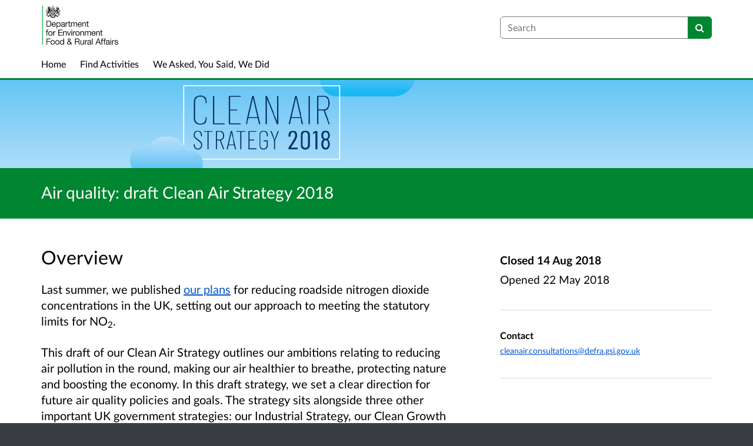

--- FILE ---
content_type: text/html; charset=UTF-8
request_url: https://consult.defra.gov.uk/environmental-quality/clean-air-strategy-consultation/
body_size: 9036
content:

<!DOCTYPE html>
<html xmlns="http://www.w3.org/1999/xhtml" xml:lang="en" lang="en" class="no-js">
    <head>
        
    <base href="https://consult.defra.gov.uk/environmental-quality/clean-air-strategy-consultation/"/>

        
        <meta http-equiv="X-UA-Compatible" content="IE=Edge">
        <meta http-equiv="Content-Type" content="text/html; charset=UTF-8" />
        <meta name="viewport" content="width=device-width, initial-scale=1">
        <meta name="description" content="This site contains consultations that are run by Defra.">
        
        
    

        <title>
            
    Air quality: draft Clean Air Strategy 2018

             - Defra
            - Citizen Space
        </title>
        
        <link rel="stylesheet" href="/static_frontend/vendor/lato-2.015/fonts.css">
        <link type="text/css" href="/static_frontend/vendor/dlb-public-ui/css/bootstrap.css" rel="stylesheet">
        
        <link type="text/css" href="https://consult.defra.gov.uk/static_frontend/vendor/dlb-public-ui/css/dlb-public-ui-compiled.css" rel="stylesheet">
        <link type="text/css" href="https://consult.defra.gov.uk/static_frontend/css/citizenspace.css" rel="stylesheet">

        

        <!--Font Awesome-->
        <link type="text/css" href="/static_frontend/vendor/dlb-public-ui/libraries/font-awesome/css/font-awesome.min.css" rel="stylesheet" />
        <!--/Font Awesome-->

        
        

        <!--jQuery -->
        <script type="text/javascript" src="/static_frontend/vendor/dlb-public-ui/libraries/jquery/jquery.min.js"></script>
        <!--/jQuery -->
        <script type="text/javascript" src="/static_frontend/js/fluid-resize.js?version=8.8.0"></script>
        
        <script type="text/javascript" src="/static_frontend/js/tr-safe-embed.js?version=8.8.0"></script>
        <script type="text/javascript" src="/static_frontend/js/text-truncate.js?version=8.8.0"></script>
        <script type="text/javascript" src="/static_frontend/js/tr-pdf.js?version=8.8.0"></script>
        <script type="text/javascript" src="/static_frontend/js/typeahead/typeahead.bundle.min.js?version=8.8.0"></script>
        
        
        

        <!--
            Part of the Bootstrap 5 migration involves prefixing Bootstrap JS attributes with bs-
            This has been done in our codebase, but copy/pasted content such as fact banks may still have old attributes.
            Shim these attributes to allow these to remain working.
        -->
        <script>
            const bootstrapEventShim = function() {
                document.querySelectorAll('[data-toggle]').forEach((el) => {
                    let attrVal = el.dataset.toggle;
                    el.dataset.bsToggle = attrVal;
                });
                document.querySelectorAll('[data-target]').forEach((el) => {
                    let attrVal = el.dataset.target;
                    el.dataset.bsTarget = attrVal;
                });
            }
            document.addEventListener("DOMContentLoaded", bootstrapEventShim);
        </script>

         <!-- Bootstrap JS Components -->
        <script src="/static_frontend/vendor/dlb-public-ui/libraries/bootstrap-5.3.1/dist/js/bootstrap.bundle.min.js"></script>
        

        <!-- Page-specific CSS and JS can go here -->
        

        
            
        

        <!-- Remove no-js class if scripts are enabled -->
        <script>
            document.documentElement.classList.remove('no-js')
        </script>

        <!-- Ensure collapsible content is displayed and misleading links are hidden if JS is disabled -->
        <noscript>
            <style>
                .collapse {
                    display: block;
                }

                .show-when-no-js {
                    display:block;
                }

                .hide-when-no-js {
                    display:none;
                }
            </style>
        </noscript>

    </head>

    <body
          data-site-root="https://consult.defra.gov.uk">
        <div id="skip">
            <a href="https://consult.defra.gov.uk/environmental-quality/clean-air-strategy-consultation/consult_view/#page-content">Skip to Main Content</a>
        </div>
        

<script>

    jQuery(document).ready(function() {
        

        var options = {};
        // used to disable the go button when the selected page is the current page
        var cur_page = jQuery("#preview-navigation-page-select").val()

        jQuery("#preview-navigation-page-select").change(function() {
            var page = jQuery(this).val();
            var button = jQuery("#preview-navigation button");
            if (page != "" && page != cur_page) {
                button.prop('disabled',false);
            } else {
                button.prop('disabled','disabled');
            }
        });

        jQuery("#preview-navigation button").click(function(event) {
            var page = jQuery("#preview-navigation-page-select").val();
            var consultation_root = jQuery("#preview-navigation").data("consultation-root");
            var survey_root = jQuery("#preview-navigation").data("survey-root");
            var cookie_path = jQuery("#preview-navigation").data("cookie-path");

            function set_state(state) {
                document.cookie="preview_state="+state+";path="+cookie_path+";";
            }

            set_state("open");
            if (page === "_hub") {
                window.location = survey_root;
            } else if (page == "_overview_open") {
                window.location = consultation_root;
            } else if (page == "_overview_closed") {
                set_state("closed");
                window.location = consultation_root;
            } else if (page == "_overview_forthcoming") {
                set_state("forthcoming");
                window.location = consultation_root;
            } else if (page == "_response_submitted") {
                window.location = survey_root + "confirm_submit?thankyou";
            } else if (page == "_published_responses") {
                set_state("closed");
                window.location = survey_root + "published_select_respondent";
            } else if (page == "") {
                // No-op, shouldn't get here (hah..).
            } else {
                window.location = survey_root + page;
            }
        });

    });
</script>

        <div id="global-wrapper">

            

            <header id="global-nav" class="navbar navbar-default navbar-expand-md navbar-static-top dss-navbar">
                <div class="container-fluid">
                    <div class="row flex-grow-1 py-2 pb-md-0 pt-lg-1">
                        <div class="mb-md-2 py-lg-1 col-md-8 ">
                            <div class="navbar-header d-flex justify-content-between">
                                <div id="global-nav-main-heading">
                                    
                                        <a id="global-nav-site-title" href="https://consult.defra.gov.uk/">
                                            <img src="https://consult.defra.gov.uk/os-custom-logos/defra-logo-green.png-1"
                                                alt="Defra main page on GOV.UK" class="global-nav-logo ms-3 ms-md-0" />
                                        </a>
                                    
                                </div>
                                <button class="navbar-toggler d-md-none align-self-center"
                                    data-bs-toggle="collapse"
                                    data-bs-target="#global-navbar-collapse"
                                    aria-expanded="false"
                                    aria-controls="global-navbar-collapse">
                                    <span class="fa fa-caret-down"></span>
                                    <span>Menu</span>
                                </button>
                            </div>
                        </div>
                        <div class="col align-content-center d-flex align-items-center">
                            <div id="cs-global-search-container-md" class="d-none d-md-block flex-grow-1">
                                <!-- Javascript puts the search form here for sm viewports -->
                                <form id="cs-global-search" action="https://consult.defra.gov.uk/consultation_finder/" method="GET">
                                    
                                    <div role="search">
                                        
                                        <label for="cs-global-search-input" class="visually-hidden">Search</label>
                                        <div class="input-group">
                                            <input class="form-control" size="27" id="cs-global-search-input" type="text" name="keyword" placeholder="Search"/>
                                            <button class="btn btn-primary" aria-label="Search" id="cs-global-search-button">
                                                <span class="fa fa-search"></span>
                                            </button>
                                        </div>
                                    </div>
                                </form>
                            </div>

                            
                        </div>
                        
                        <div class="w-100"></div>
                        <div>
                            <nav class="collapse navbar-collapse navbar-left px-3 px-md-0"
                                id="global-navbar-collapse"
                                aria-label="primary">

                                <div id="global-navbar-collapse-inner" class="py-2">

                                    <div id="cs-global-search-container-xs" class="d-md-none">
                                        <!-- Javascript puts the search form here for xs viewports -->
                                    </div>
                                    
                                    <ul class="cs-navbar-nav-list">
                                        <li class="cs-navbar-nav-list-item">
    <a class="cs-navbar-nav-link" href="/">
        <span class="cs-navbar-nav-link-text">Home</span>
    </a>
</li>
<li class="cs-navbar-nav-list-item">
    <a class="cs-navbar-nav-link" href="/consultation_finder/">
        <span class="cs-navbar-nav-link-text">Find Activities</span>
    </a>
</li>
<li class="cs-navbar-nav-list-item">
    <a class="cs-navbar-nav-link" href="/we_asked_you_said/">
        <span class="cs-navbar-nav-link-text">We Asked, You Said, We Did</span>
    </a>
</li>

                                    </ul>
                                    
                                </div>
                            </nav>
                        </div>
                    </div>
                </div>
            </header>
            <main id="page-content-wrapper">
                <div id="page-content" tabindex="-1">
                    

    <section>

    

    
        <div class="dss-rhino cs-consultation-banner"
                style="background-image: url('https://consult.defra.gov.uk/environmental-quality/clean-air-strategy-consultation/os-custom-logos/cas-banner-2.png')">
            
            
        </div>
    

    

    <div class="dss-rhino dss-rhino-brand-color dss-rhino-padding-bottom-15">
        <div class="container-fluid dss-text-brand-color">
            <div class="row">
                <div>
                    <h1 id="cs-consultation-title-in-banner">
                        
                            Air quality: draft Clean Air Strategy 2018
                        
                    </h1>
                </div>
            </div>
        </div>
    </div>

</section>



    <div class="container-fluid">
    
<div class="cs-status-message-container">
    
        
        
    
        
        
    
        
        
    
</div>

    </div>

    
    
    
    
    
    
    

    

    <section class="" >
        <div class="dss-rhino dss-rhino dss-rhino-padding-top-5 dss-rhino-padding-bottom-40 ">
            <div class="container-fluid">
                <div class="row">
                    <div class="col-md-8 order-2 order-md-1">
                        <div class="dss-easy-reading cs-constrain-overview-column-for-readability">
                            <div id="overview" class="clearfix">
                                <h2>Overview</h2>
                                <p>Last summer, we published <a href="https://www.gov.uk/government/publications/air-quality-plan-for-nitrogen-dioxide-no2-in-uk-2017">our plans</a> for reducing roadside nitrogen dioxide concentrations in the UK, setting out our approach to meeting the statutory limits for NO<sub>2</sub>.</p>

<p>This draft of our Clean Air Strategy outlines our ambitions relating to reducing air pollution in the round, making our air healthier to breathe, protecting nature and boosting the economy. In this draft strategy, we set a clear direction for future air quality policies and goals. The strategy sits alongside three other important UK government strategies: our Industrial Strategy, our Clean Growth Strategy and our 25 Year Environment Plan. It can be downloaded <a href="user_uploads/clean-air-strategy-2018-consultation.pdf">here</a> or viewed below.</p>

<p>We are consulting here on a draft strategy developed by the UK government, setting out how we will work towards meeting these ambitious reductions in England (and where relevant across the UK). However, air quality is a devolved matter with responsibility also resting with the Scottish Government, Welsh Government and the Northern Ireland Executive. Since air pollution does not respect national boundaries, securing the necessary improvements will require action in all parts of society and across the UK.</p>

<p>The strategy, therefore, highlights the importance of effective co-operation with the devolved administrations and Chapter 9 briefly sets out actions already underway in Scotland, Wales and Northern Ireland to cut air pollution right across the UK.</p>

<p><div class="tr-pdf" data="user_uploads/clean-air-strategy-2018-consultation.pdf" height="500px" type="application/pdf" width="100%">Your browser does not support inline PDF viewing.Please <a class="tr-pdf-alt-link" href="user_uploads/clean-air-strategy-2018-consultation.pdf">download the PDF</a>.</div></p>

<p>&#160;</p>

                            </div>

                            
                                <div id="why_we_are_consulting" class="clearfix">
                                    <h2>Why your views matter</h2>
                                    <p>The draft Clean Air Strategy 2018 sets out actions to improve air quality by reducing pollution from a wide range of sources. It affects a broad range of sectors and touches on the interests of many.</p>

<p>We would like your views on the actions being proposed to reduce air pollution and its effects, and to hear whether you have any further suggestions.</p>

<p>We are consulting on each of the main themes of the strategy document: our understanding of the problem; protecting the nation&#8217;s health; protecting the environment; securing clean growth and innovation; reducing emissions from transport; reducing emissions from farming; reducing emissions from industry; and leadership. We also ask for your views on the strategy as a whole in the last chapter on progress against targets.</p>

<p>We understand that many of those wishing to respond to this consultation may have interests pertaining to only some of these areas. We have designed the accompanying survey to enable you to concentrate on the areas that are most relevant to you, as well as providing an opportunity to comment on the strategy as a whole. Click on the link below to start.</p>

<p>You can also choose to submit your response to the consultation questions by email to <a href="mailto:cleanair.consultations@defra.gsi.gov.uk">cleanair.consultations@defra.gsi.gov.uk</a> or by post to Clean Air Strategy consultation, Air Quality and Industrial Emissions Team, Defra, Ground Floor, Seacole Building, 2 Marsham Street, London, SW1P 4DF.</p>

<p>If you choose to provide a response separate to the online survey, please outline whether you are an individual or responding on behalf of an organisation (and provide relevant details). Please also let us know whether you would like your response to be treated as confidential, and if so why (please see related information in the section 'At the end of the consultation' in Annex A of the draft strategy that is attached below).</p>

<p>The responses we receive now are important and will inform the final UK Clean Air Strategy and detailed National Air Pollution Control Programme to be published by March 2019. We want to hear from all interested parties to help us shape our final strategy.</p>

<p>If you have any questions on this consultation, please email: <a href="mailto:cleanair.consultations@defra.gsi.gov.uk">cleanair.consultations@defra.gsi.gov.uk</a></p>

<p><span><span><span><span><span><span>If you would like to keep in contact with us, to express interest in this any other Defra consultation. Please give us your details through the link below.</span></span></span></span></span></span></p>

<p><span><span><span><span><span><span><a href="https://gov.smartwebportal.co.uk/defra/public/webform.asp?id=108&amp;id2=1D06F7">https://gov.smartwebportal.co.uk/defra/public/webform.asp?id=108&amp;id2=1D06F7</a></span></span></span></span></span></span></p>

                                </div>
                            

                            
                                
                            

                            

                            

                        </div>
                    </div>
                    <div class="col-md-4 order-1 order-md-2">
                        
                            <div class="cs-consultation-sidebar-container"
     id="consultation_overview_sidebar">
     <div class="cs-consultation-dates-container">
        <div class="cs-consultation-primary-dates-container">
            
            
            <div>
                <p class="cs-consultation-sidebar-primary-date">
                  <span>Closed</span> 14 Aug 2018
                </p>

                <p class="cs-consultation-sidebar-secondary-date">
                    <span>Opened</span> 22 May 2018
                </p>
            </div>
        </div>
        <div class="cs-consultation-sidebar-tertiary-dates-container">
            
            
        </div>
    </div>
    <div class="cs-consultation-contact-details dss-force-links-to-wrap"
    >
        <h2 class="cs-consultation-contact-details-heading">Contact</h2>
        
        
        
        
        
            <p id="contact_email"><a href="mailto:cleanair.consultations@defra.gsi.gov.uk">cleanair.consultations@defra.gsi.gov.uk</a></p>
        
    </div>
</div>

                        
                    </div>
                </div>
            </div>
        </div>
    </section>

     
    <section class="cs-overview-secondary-info-container">
        <div class="dss-rhino dss-rhino-2021-warm-light-grey dss-rhino-padding-top-15 dss-rhino-padding-bottom-40">
            <div class="container-fluid">
                <div class="row">
                    <div class="col-md-8">
                        <div class="cs-constrain-overview-column-for-readability">

                            

                            
                                <div id="related">
                                    <h2 class="dss-heading-large">Related</h2>
                                    <div class="cs-related-items-listing-container">
                                        <ul class="list-unstyled">
                                            
                                                
                                                    <li>
                                                        <a href="https://consult.defra.gov.uk/environmental-quality/clean-air-strategy-consultation/supporting_documents/Clean%20Air%20Strategy%202018%20Consultation.pdf" aria-label="Clean Air Strategy - Consultation Document">
                                                            <span class="fa fa-file-text-o icon-space-right"></span>Clean Air Strategy - Consultation Document
                                                        </a>
                                                        <small style="display:block; margin-bottom:20px; margin-left:20px;">7.8 MB (PDF document)</small>
                                                    </li>
                                                
                                                    <li>
                                                        <a href="https://consult.defra.gov.uk/environmental-quality/clean-air-strategy-consultation/supporting_documents/Clean%20Air%20Strategy%20%20Consultation%20letter.pdf" aria-label="Clean Air Strategy - Consultation Letter">
                                                            <span class="fa fa-file-text-o icon-space-right"></span>Clean Air Strategy - Consultation Letter
                                                        </a>
                                                        <small style="display:block; margin-bottom:20px; margin-left:20px;">128.4 KB (PDF document)</small>
                                                    </li>
                                                
                                            

                                            
                                                
                                                    <li style="margin-bottom:20px;">
                                                        <a href="https://uk-air.defra.gov.uk" 
                                                        aria-label="UK-AIR">
                                                            <span class="fa fa-arrow-circle-o-right icon-space-right"></span>UK-AIR
                                                        </a>
                                                    </li>
                                                
                                                    <li style="margin-bottom:20px;">
                                                        <a href="https://www.gov.uk/government/publications/25-year-environment-plan" 
                                                        aria-label="25 Year Environment Plan">
                                                            <span class="fa fa-arrow-circle-o-right icon-space-right"></span>25 Year Environment Plan
                                                        </a>
                                                    </li>
                                                
                                                    <li style="margin-bottom:20px;">
                                                        <a href="https://www.gov.uk/government/publications/clean-growth-strategy" 
                                                        aria-label="Clean Growth Strategy">
                                                            <span class="fa fa-arrow-circle-o-right icon-space-right"></span>Clean Growth Strategy
                                                        </a>
                                                    </li>
                                                
                                                    <li style="margin-bottom:20px;">
                                                        <a href="https://www.gov.uk/government/publications/industrial-strategy-building-a-britain-fit-for-the-future" 
                                                        aria-label="Industrial Strategy: building a Britain fit for the future">
                                                            <span class="fa fa-arrow-circle-o-right icon-space-right"></span>Industrial Strategy: building a Britain fit for the future
                                                        </a>
                                                    </li>
                                                
                                            

                                            
                                                
                                                    <li style="margin-bottom:20px;">
                                                        <a href="https://www.gov.uk/government/consultations/environment-developing-environmental-principles-and-accountability" 
                                                        aria-label="Environment: developing environmental principles and accountability">
                                                            <span class="fa fa-arrow-circle-o-right icon-space-right"></span>Environment: developing environmental principles and accountability
                                                        </a>
                                                    </li>
                                                
                                                    <li style="margin-bottom:20px;">
                                                        <a href="https://www.gov.uk/government/consultations/non-road-mobile-machinery-and-red-diesel-excluding-use-for-agriculture-fishing-vessels-home-heating-and-other-static-uses" 
                                                        aria-label="Call for Evidence: Non-Road Mobile Machinery and Red Diesel">
                                                            <span class="fa fa-arrow-circle-o-right icon-space-right"></span>Call for Evidence: Non-Road Mobile Machinery and Red Diesel
                                                        </a>
                                                    </li>
                                                
                                                    <li style="margin-bottom:20px;">
                                                        <a href="https://www.gov.uk/government/consultations/air-quality-domestic-burning-of-house-coal-smokeless-coal-manufactured-solid-fuels-and-wet-wood-call-for-evidence" 
                                                        aria-label="Call for Evidence: domestic burning of house coal, smokeless coal, manufactured solid fuels and wet wood">
                                                            <span class="fa fa-arrow-circle-o-right icon-space-right"></span>Call for Evidence: domestic burning of house coal, smokeless coal, manufactured solid fuels and wet wood
                                                        </a>
                                                    </li>
                                                
                                            
                                        </ul>
                                    </div>
                                </div>
                            

                        </div>
                    </div>
                </div>
            </div>
        </div>
    </section>
    

    
    <section class="cs-overview-secondary-info-container">
        <div class="dss-rhino dss-rhino-greige-darker dss-rhino-padding-top-15 dss-rhino-padding-bottom-40">
            <div class="container-fluid">
                <div class="row">
                    <div>

                        

                        
                            <div id="audiences">
                                <h2><small style="font-weight:200; color:black;">Audiences</small></h2>
                                <ul class="list-inline" style="font-weight:200;">
                                    
                                        
                                            <li class="list-inline-item"><small>Agricultural Landlords</small></li>
                                        
                                            <li class="list-inline-item"><small>All Defra staff and ALBs</small></li>
                                        
                                            <li class="list-inline-item"><small>All Marine Users</small></li>
                                        
                                            <li class="list-inline-item"><small>Business/Private Sector </small></li>
                                        
                                            <li class="list-inline-item"><small>Charities/Voluntary Organisations</small></li>
                                        
                                            <li class="list-inline-item"><small>Consultants</small></li>
                                        
                                            <li class="list-inline-item"><small>Consumer Groups</small></li>
                                        
                                            <li class="list-inline-item"><small>Devolved Administrations</small></li>
                                        
                                            <li class="list-inline-item"><small>Energy sector</small></li>
                                        
                                            <li class="list-inline-item"><small>Energy suppliers</small></li>
                                        
                                            <li class="list-inline-item"><small>Environmental campaigners </small></li>
                                        
                                            <li class="list-inline-item"><small>Environmental Health Officers</small></li>
                                        
                                            <li class="list-inline-item"><small>Environmental professional services </small></li>
                                        
                                            <li class="list-inline-item"><small>Farmers</small></li>
                                        
                                            <li class="list-inline-item"><small>Government Agencies</small></li>
                                        
                                            <li class="list-inline-item"><small>Government Departments</small></li>
                                        
                                            <li class="list-inline-item"><small>Households</small></li>
                                        
                                            <li class="list-inline-item"><small>Leisure industry</small></li>
                                        
                                            <li class="list-inline-item"><small>Local Authorities</small></li>
                                        
                                            <li class="list-inline-item"><small>Policy Teams</small></li>
                                        
                                            <li class="list-inline-item"><small>Ports and Harbour Authorities and Estuaries</small></li>
                                        
                                            <li class="list-inline-item"><small>Producer Compliance Schemes</small></li>
                                        
                                            <li class="list-inline-item"><small>Professional and Membership Organisations/Agencies</small></li>
                                        
                                            <li class="list-inline-item"><small>Public Bodies</small></li>
                                        
                                            <li class="list-inline-item"><small>SME businesses</small></li>
                                        
                                            <li class="list-inline-item"><small>Students</small></li>
                                        
                                            <li class="list-inline-item"><small>Tenant Farmers</small></li>
                                        
                                            <li class="list-inline-item"><small>Tourism industry</small></li>
                                        
                                            <li class="list-inline-item"><small>Trading Standards Officers</small></li>
                                        
                                            <li class="list-inline-item"><small>Transport Organisations</small></li>
                                        
                                            <li class="list-inline-item"><small>Walkers</small></li>
                                        
                                    
                                </ul>
                            </div>
                        

                        
                            <div id="interests">
                                <h2><small style="font-weight:200; color:black;">Interests</small></h2>
                                <ul class="list-inline" style="font-weight:200;">
                                    
                                        <li class="list-inline-item"><small>Air pollution</small></li>
                                    
                                        <li class="list-inline-item"><small>Air quality</small></li>
                                    
                                        <li class="list-inline-item"><small>Areas of Outstanding Natural Beauty</small></li>
                                    
                                        <li class="list-inline-item"><small>Biodiversity</small></li>
                                    
                                        <li class="list-inline-item"><small>Consultations</small></li>
                                    
                                        <li class="list-inline-item"><small>Dairy industry</small></li>
                                    
                                        <li class="list-inline-item"><small>DEFRA Policy</small></li>
                                    
                                        <li class="list-inline-item"><small>Ecosystems services</small></li>
                                    
                                        <li class="list-inline-item"><small>Environmental Stewardship</small></li>
                                    
                                        <li class="list-inline-item"><small>Farm management</small></li>
                                    
                                        <li class="list-inline-item"><small>Green economy</small></li>
                                    
                                        <li class="list-inline-item"><small>Growing and crops</small></li>
                                    
                                        <li class="list-inline-item"><small>Industry organisations representing tenant farmers and landlords</small></li>
                                    
                                        <li class="list-inline-item"><small>Land management</small></li>
                                    
                                        <li class="list-inline-item"><small>Local environments</small></li>
                                    
                                        <li class="list-inline-item"><small>Local nature partnerships</small></li>
                                    
                                        <li class="list-inline-item"><small>Marine</small></li>
                                    
                                        <li class="list-inline-item"><small>Marine licensing</small></li>
                                    
                                        <li class="list-inline-item"><small>Natural environment</small></li>
                                    
                                        <li class="list-inline-item"><small>Nature reserves</small></li>
                                    
                                        <li class="list-inline-item"><small>Nitrates and watercourses</small></li>
                                    
                                        <li class="list-inline-item"><small>Ozone</small></li>
                                    
                                        <li class="list-inline-item"><small>Pigs</small></li>
                                    
                                        <li class="list-inline-item"><small>Plants</small></li>
                                    
                                        <li class="list-inline-item"><small>Pollution Sector</small></li>
                                    
                                        <li class="list-inline-item"><small>Protecting wildlife</small></li>
                                    
                                        <li class="list-inline-item"><small>Recreational sector</small></li>
                                    
                                        <li class="list-inline-item"><small>Rural economy and communities</small></li>
                                    
                                        <li class="list-inline-item"><small>Science </small></li>
                                    
                                        <li class="list-inline-item"><small>Soil</small></li>
                                    
                                        <li class="list-inline-item"><small>Sustainable development</small></li>
                                    
                                        <li class="list-inline-item"><small>Tree and plant health</small></li>
                                    
                                </ul>
                            </div>
                        

                    </div>
                </div>
            </div>
        </div>
    </section>
    

    
        <div id="social_media_buttons">
            <div class="dss-rhino dss-rhino-white dss-rhino-padding-top-25 dss-rhino-padding-bottom-25">
                <div class="container-fluid">
                    <div class="d-flex justify-content-end align-items-center">
                        <h2 class="my-0 me-3">Share</h2>

                        <a href="http://twitter.com/share?url=https%3A%2F%2Fconsult.defra.gov.uk%2Fenvironmental-quality%2Fclean-air-strategy-consultation%2Fconsult_view%2F&text=Have+a+look+at+this+consultation+from+%23citizenspace%3A"
                        class="dss-force-no-underline"
                        title="Share on Twitter"
                        target="_blank">
                            <span class="fa fa-twitter-square me-3" style="font-size: 3em; color: #00aced;"></span>
                            <span class="visually-hidden">Share on Twitter</span>
                        </a>

                        <a href="https://www.facebook.com/sharer/sharer.php?u=https%3A%2F%2Fconsult.defra.gov.uk%2Fenvironmental-quality%2Fclean-air-strategy-consultation%2Fconsult_view%2F"
                        class="dss-force-no-underline"
                        title="Share on Facebook"
                        target="_blank">
                            <span class="fa fa-facebook-square" style="font-size: 3em; color: #3b5998"></span>
                            <span class="visually-hidden">Share on Facebook</span>
                        </a>
                        
                    </div>
                </div>
            </div>
        </div>
    



                </div>
            </main>
        </div>
        <footer id="configurable-footer-wrapper">
            <div class="cs-page-component-group">
                
                    <section class="dss-rhino cs-page-component-container dss-rhino-footer" style="">
    <div class="container-fluid">
        <div class="cs-page-component cs-page-component-contrast">
    <div class="row" id="global-footer">
            <div id="citizen-space-footer-nav" 
                class="col-12 col-md-8 order-1 order-md-2" 
                role="navigation"
                aria-label="miscellaneous">
                <ul class="list-inline">
                    
                        <li id="nav-item-accessibility_policy" class="list-inline-item"><a href="https://consult.defra.gov.uk/accessibility_policy/">Accessibility</a></li>
                    
                        <li id="nav-item-terms_and_conditions" class="list-inline-item"><a href="https://consult.defra.gov.uk/terms_and_conditions/">Terms of Use</a></li>
                    
                        <li id="nav-item-cookie_policy" class="list-inline-item"><a href="https://consult.defra.gov.uk/cookie_policy/">Cookies</a></li>
                    
                        <li id="nav-item-privacy_policy" class="list-inline-item"><a href="https://consult.defra.gov.uk/privacy_policy/">Privacy</a></li>
                    
                        <li id="nav-item-support" class="list-inline-item"><a href="https://consult.defra.gov.uk/support/">Help / feedback</a></li>
                    
                </ul>
            </div>
            <div class="col-12 col-md-4 order-2 order-md-1">
                <span id="citizen-space-footer-logo">
                <a href="https://www.delib.net/citizen_space">Citizen Space</a>
                <span>from</span> 
                <a href="https://www.delib.net">Delib</a>
                </span>
            </div>
    </div>

</div>

        
    </div>
</section>


                
            </div>
        </footer>

        
        
        

        <script type="text/javascript">
            $(function() {
                // Skip to content workaround for absolute skip links
                jQuery('#skip a').bind("click", function(event) {
                    var target = jQuery(this).attr('href').split('#')[1];
                    jQuery("#"+target+"").focus();
                });
            });
        </script>

        <script type="text/javascript">
        //<!-- js contains some invalid HTML characters
            $(function() {
                // Global search
                var search_form = $("#cs-global-search");
                var search_form_input = $("#cs-global-search-input");

                // Scroll to search results on submit of global search form
                search_form.submit(function() {
                    if (search_form_input.attr('placeholder') == search_form_input.val()) {
                        search_form_input.val('');
                    }
                    sessionStorage.setItem('saved-scrollTop', '500');
                });

                // Move the global search form into the appropriate container depending on viewport size
                function move_global_search_form() {
                    // if global nav (and global search) are turned off, bail
                    if(!search_form.length) {
                        return;
                    }

                    var md_container = $("#cs-global-search-container-md");
                    var xs_container = $("#cs-global-search-container-xs");

                    // btw we can't test if xs_container is visible because it's hidden inside the burger menu

                    if (md_container.is(":visible")) {
                        if(!md_container.find("#cs-global-search").length) {
                            md_container.append(search_form);
                        }
                    }
                    else {
                        if(!xs_container.find("#cs-global-search").length) {
                            xs_container.append(search_form);
                        }
                    }
                }
                move_global_search_form();
                $(window).resize(move_global_search_form);

                // Function to update the query string
                function updateQueryStringParameter(uri, key, value) {
                    var re = new RegExp("([?&])" + key + "=.*?(&|$)", "i");
                    var separator = uri.indexOf('?') !== -1 ? "&" : "?";
                    if (uri.match(re)) {
                        return uri.replace(re, '$1' + key + "=" + value + '$2');
                    } else {
                        return uri + separator + key + "=" + value;
                    }
                }

                // Event listener to detect changes in the large viewport language `select`
                var languageSelect = document.getElementById('language-picker-select');
                if (languageSelect) {
                    languageSelect.addEventListener('change', function() {
                        var form = document.getElementById('global-language-picker');
                        form.submit();
                    });
                }

            });

            // a11y hax. There are some elements generated by the ol libraries that need some extra attributes for a11y.
            // Putting them here was preferable to overriding masses of ol code.
            $(window).on("load", function() {
              var zoomins = document.getElementsByClassName('ol-zoom-in');
              for (let i=0; i<zoomins.length; i++) {
                zoomins[i].setAttribute('aria-label', 'Zoom in');
              }
              var zoomouts = document.getElementsByClassName('ol-zoom-out');
              for (let j=0; j<zoomouts.length; j++) {
                zoomouts[j].setAttribute('aria-label', 'Zoom out');
              }
              var attributions = document.getElementsByClassName('ol-attribution');
              for (let k=0; k<attributions.length; k++) {
                attributions[k].getElementsByTagName('button')[0].setAttribute('aria-label', 'Attribution');
              }
              var recentre = document.getElementsByClassName('cs-zoom-to-extent');
              for (let m=0; m<recentre.length; m++) {
                recentre[m].getElementsByTagName('button')[0].setAttribute('aria-label', 'Recentre map');
              }
              var search = document.getElementsByClassName('cs-map-postcode-popup');
              for (let m=0; m<search.length; m++) {
                search[m].getElementsByTagName('button')[0].setAttribute('aria-label', 'Go to a postcode');
              }
            }
            );
        //-->
        </script>

        
          
          
          
        
    </body>
</html>


